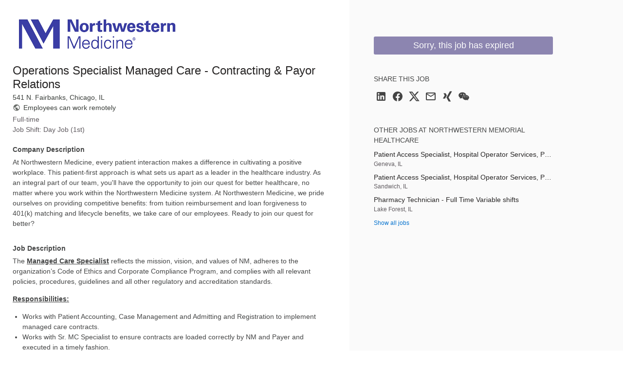

--- FILE ---
content_type: text/html; charset=utf-8
request_url: https://jobs.smartrecruiters.com/jobad/companies/NorthwesternMedicine/jobs/2036735770/other-jobs?lang=en&dcr_ci=NorthwesternMedicine
body_size: 507
content:
<h2 class="widget-title">Other jobs at Northwestern Memorial Healthcare</h2><ul class="widget-list"><li><a class="details link--block" data-sr-track="other-job" data-sr-track-name="Patient Access Specialist, Hospital Operator Services, Part-time, Evenings" href="/NorthwesternMedicine/744000094775865-patient-access-specialist-hospital-operator-services-part-time-evenings" title="Patient Access Specialist, Hospital Operator Services, Part-time, Evenings"><p class="details-title font--medium link--block-target truncate">Patient Access Specialist, Hospital Operator Services, Part-time, Evenings</p></a><p class="details-desc">Geneva, IL</p></li><li><a class="details link--block" data-sr-track="other-job" data-sr-track-name="Patient Access Specialist, Hospital Operator Services, Part-time, Nights" href="/NorthwesternMedicine/744000094775835-patient-access-specialist-hospital-operator-services-part-time-nights" title="Patient Access Specialist, Hospital Operator Services, Part-time, Nights"><p class="details-title font--medium link--block-target truncate">Patient Access Specialist, Hospital Operator Services, Part-time, Nights</p></a><p class="details-desc">Sandwich, IL</p></li><li><a class="details link--block" data-sr-track="other-job" data-sr-track-name=" Pharmacy Technician - Full Time Variable shifts " href="/NorthwesternMedicine/744000094737368--pharmacy-technician-full-time-variable-shifts-" title=" Pharmacy Technician - Full Time Variable shifts "><p class="details-title font--medium link--block-target truncate"> Pharmacy Technician - Full Time Variable shifts </p></a><p class="details-desc">Lake Forest, IL</p></li><li><a data-sr-track="other-all" href="https://careers.smartrecruiters.com/NorthwesternMedicine">Show all jobs</a></li></ul>

--- FILE ---
content_type: application/javascript; charset=UTF-8
request_url: https://jobs.smartrecruiters.com/cdn-cgi/challenge-platform/h/b/scripts/jsd/13c98df4ef2d/main.js?
body_size: 4695
content:
window._cf_chl_opt={VnHPF6:'b'};~function(I1,M,s,j,b,c,H,o){I1=k,function(W,R,Io,I0,O,e){for(Io={W:169,R:209,O:222,e:226,X:199,J:124,a:188,l:219,y:202,T:165},I0=k,O=W();!![];)try{if(e=-parseInt(I0(Io.W))/1*(parseInt(I0(Io.R))/2)+-parseInt(I0(Io.O))/3+-parseInt(I0(Io.e))/4+-parseInt(I0(Io.X))/5*(-parseInt(I0(Io.J))/6)+-parseInt(I0(Io.a))/7*(-parseInt(I0(Io.l))/8)+parseInt(I0(Io.y))/9+parseInt(I0(Io.T))/10,e===R)break;else O.push(O.shift())}catch(X){O.push(O.shift())}}(I,551824),M=this||self,s=M[I1(171)],j=function(IN,IY,Iv,IL,Iw,Ih,I2,R,O,e){return IN={W:189,R:122},IY={W:176,R:156,O:176,e:176,X:138,J:173,a:173},Iv={W:215},IL={W:229},Iw={W:215,R:173,O:145,e:197,X:146,J:145,a:197,l:146,y:229,T:156,i:156,B:229,C:176,f:156,D:176,Q:229,U:156,E:156,F:176,G:156,m:138},Ih={W:220,R:173},I2=I1,R=String[I2(IN.W)],O={'h':function(X){return null==X?'':O.g(X,6,function(J,I3){return I3=k,I3(Ih.W)[I3(Ih.R)](J)})},'g':function(X,J,y,I4,T,i,B,C,D,Q,U,E,F,G,z,P,A,Z){if(I4=I2,null==X)return'';for(i={},B={},C='',D=2,Q=3,U=2,E=[],F=0,G=0,z=0;z<X[I4(Iw.W)];z+=1)if(P=X[I4(Iw.R)](z),Object[I4(Iw.O)][I4(Iw.e)][I4(Iw.X)](i,P)||(i[P]=Q++,B[P]=!0),A=C+P,Object[I4(Iw.O)][I4(Iw.e)][I4(Iw.X)](i,A))C=A;else{if(Object[I4(Iw.J)][I4(Iw.a)][I4(Iw.l)](B,C)){if(256>C[I4(Iw.y)](0)){for(T=0;T<U;F<<=1,G==J-1?(G=0,E[I4(Iw.T)](y(F)),F=0):G++,T++);for(Z=C[I4(Iw.y)](0),T=0;8>T;F=Z&1.49|F<<1.66,G==J-1?(G=0,E[I4(Iw.T)](y(F)),F=0):G++,Z>>=1,T++);}else{for(Z=1,T=0;T<U;F=F<<1|Z,G==J-1?(G=0,E[I4(Iw.i)](y(F)),F=0):G++,Z=0,T++);for(Z=C[I4(Iw.B)](0),T=0;16>T;F=Z&1.87|F<<1,J-1==G?(G=0,E[I4(Iw.i)](y(F)),F=0):G++,Z>>=1,T++);}D--,D==0&&(D=Math[I4(Iw.C)](2,U),U++),delete B[C]}else for(Z=i[C],T=0;T<U;F=F<<1|1.85&Z,J-1==G?(G=0,E[I4(Iw.f)](y(F)),F=0):G++,Z>>=1,T++);C=(D--,0==D&&(D=Math[I4(Iw.D)](2,U),U++),i[A]=Q++,String(P))}if(''!==C){if(Object[I4(Iw.J)][I4(Iw.e)][I4(Iw.X)](B,C)){if(256>C[I4(Iw.Q)](0)){for(T=0;T<U;F<<=1,G==J-1?(G=0,E[I4(Iw.f)](y(F)),F=0):G++,T++);for(Z=C[I4(Iw.y)](0),T=0;8>T;F=F<<1.69|1.75&Z,J-1==G?(G=0,E[I4(Iw.U)](y(F)),F=0):G++,Z>>=1,T++);}else{for(Z=1,T=0;T<U;F=Z|F<<1,G==J-1?(G=0,E[I4(Iw.i)](y(F)),F=0):G++,Z=0,T++);for(Z=C[I4(Iw.Q)](0),T=0;16>T;F=1&Z|F<<1,J-1==G?(G=0,E[I4(Iw.E)](y(F)),F=0):G++,Z>>=1,T++);}D--,D==0&&(D=Math[I4(Iw.F)](2,U),U++),delete B[C]}else for(Z=i[C],T=0;T<U;F=1.4&Z|F<<1.66,G==J-1?(G=0,E[I4(Iw.i)](y(F)),F=0):G++,Z>>=1,T++);D--,D==0&&U++}for(Z=2,T=0;T<U;F=Z&1.24|F<<1,G==J-1?(G=0,E[I4(Iw.i)](y(F)),F=0):G++,Z>>=1,T++);for(;;)if(F<<=1,J-1==G){E[I4(Iw.G)](y(F));break}else G++;return E[I4(Iw.m)]('')},'j':function(X,I5){return I5=I2,null==X?'':X==''?null:O.i(X[I5(Iv.W)],32768,function(J,I6){return I6=I5,X[I6(IL.W)](J)})},'i':function(X,J,y,I7,T,i,B,C,D,Q,U,E,F,G,z,P,Z,A){for(I7=I2,T=[],i=4,B=4,C=3,D=[],E=y(0),F=J,G=1,Q=0;3>Q;T[Q]=Q,Q+=1);for(z=0,P=Math[I7(IY.W)](2,2),U=1;U!=P;A=E&F,F>>=1,0==F&&(F=J,E=y(G++)),z|=(0<A?1:0)*U,U<<=1);switch(z){case 0:for(z=0,P=Math[I7(IY.W)](2,8),U=1;P!=U;A=F&E,F>>=1,0==F&&(F=J,E=y(G++)),z|=(0<A?1:0)*U,U<<=1);Z=R(z);break;case 1:for(z=0,P=Math[I7(IY.W)](2,16),U=1;U!=P;A=E&F,F>>=1,0==F&&(F=J,E=y(G++)),z|=(0<A?1:0)*U,U<<=1);Z=R(z);break;case 2:return''}for(Q=T[3]=Z,D[I7(IY.R)](Z);;){if(G>X)return'';for(z=0,P=Math[I7(IY.O)](2,C),U=1;U!=P;A=E&F,F>>=1,0==F&&(F=J,E=y(G++)),z|=(0<A?1:0)*U,U<<=1);switch(Z=z){case 0:for(z=0,P=Math[I7(IY.e)](2,8),U=1;P!=U;A=F&E,F>>=1,F==0&&(F=J,E=y(G++)),z|=(0<A?1:0)*U,U<<=1);T[B++]=R(z),Z=B-1,i--;break;case 1:for(z=0,P=Math[I7(IY.e)](2,16),U=1;P!=U;A=E&F,F>>=1,F==0&&(F=J,E=y(G++)),z|=(0<A?1:0)*U,U<<=1);T[B++]=R(z),Z=B-1,i--;break;case 2:return D[I7(IY.X)]('')}if(i==0&&(i=Math[I7(IY.O)](2,C),C++),T[Z])Z=T[Z];else if(Z===B)Z=Q+Q[I7(IY.J)](0);else return null;D[I7(IY.R)](Z),T[B++]=Q+Z[I7(IY.a)](0),i--,Q=Z,0==i&&(i=Math[I7(IY.O)](2,C),C++)}}},e={},e[I2(IN.R)]=O.h,e}(),b={},b[I1(132)]='o',b[I1(166)]='s',b[I1(147)]='u',b[I1(181)]='z',b[I1(157)]='n',b[I1(210)]='I',b[I1(168)]='b',c=b,M[I1(200)]=function(W,R,O,X,Il,Ia,IJ,IW,y,T,i,B,C,D){if(Il={W:198,R:160,O:177,e:198,X:160,J:159,a:225,l:150,y:159,T:225,i:150,B:206,C:227,f:215,D:204,Q:162},Ia={W:201,R:215,O:127},IJ={W:145,R:197,O:146,e:156},IW=I1,R===null||R===void 0)return X;for(y=n(R),W[IW(Il.W)][IW(Il.R)]&&(y=y[IW(Il.O)](W[IW(Il.e)][IW(Il.X)](R))),y=W[IW(Il.J)][IW(Il.a)]&&W[IW(Il.l)]?W[IW(Il.y)][IW(Il.T)](new W[(IW(Il.i))](y)):function(Q,Ix,U){for(Ix=IW,Q[Ix(Ia.W)](),U=0;U<Q[Ix(Ia.R)];Q[U+1]===Q[U]?Q[Ix(Ia.O)](U+1,1):U+=1);return Q}(y),T='nAsAaAb'.split('A'),T=T[IW(Il.B)][IW(Il.C)](T),i=0;i<y[IW(Il.f)];B=y[i],C=V(W,R,B),T(C)?(D=C==='s'&&!W[IW(Il.D)](R[B]),IW(Il.Q)===O+B?J(O+B,C):D||J(O+B,R[B])):J(O+B,C),i++);return X;function J(Q,U,Ik){Ik=k,Object[Ik(IJ.W)][Ik(IJ.R)][Ik(IJ.O)](X,U)||(X[U]=[]),X[U][Ik(IJ.e)](Q)}},H=I1(228)[I1(224)](';'),o=H[I1(206)][I1(227)](H),M[I1(130)]=function(W,R,IT,IR,O,X,J,l){for(IT={W:233,R:215,O:118,e:156,X:192},IR=I1,O=Object[IR(IT.W)](R),X=0;X<O[IR(IT.R)];X++)if(J=O[X],'f'===J&&(J='N'),W[J]){for(l=0;l<R[O[X]][IR(IT.R)];-1===W[J][IR(IT.O)](R[O[X]][l])&&(o(R[O[X]][l])||W[J][IR(IT.e)]('o.'+R[O[X]][l])),l++);}else W[J]=R[O[X]][IR(IT.X)](function(y){return'o.'+y})},N();function k(W,x,R){return R=I(),k=function(O,M,s){return O=O-117,s=R[O],s},k(W,x)}function h(Ir,IO,O,X,J,a,l){IO=(Ir={W:151,R:134,O:231,e:191,X:184,J:187,a:119,l:223,y:194,T:144,i:185,B:187,C:164},I1);try{return O=s[IO(Ir.W)](IO(Ir.R)),O[IO(Ir.O)]=IO(Ir.e),O[IO(Ir.X)]='-1',s[IO(Ir.J)][IO(Ir.a)](O),X=O[IO(Ir.l)],J={},J=BAnB4(X,X,'',J),J=BAnB4(X,X[IO(Ir.y)]||X[IO(Ir.T)],'n.',J),J=BAnB4(X,O[IO(Ir.i)],'d.',J),s[IO(Ir.B)][IO(Ir.C)](O),a={},a.r=J,a.e=null,a}catch(y){return l={},l.r={},l.e=y,l}}function v(W,R,IQ,ID,If,IC,Ij,O,e){IQ={W:196,R:213,O:141,e:161,X:174,J:180,a:179,l:123,y:218,T:135,i:126,B:203,C:182,f:140,D:122,Q:232},ID={W:152},If={W:143,R:136,O:163,e:143},IC={W:135},Ij=I1,O=M[Ij(IQ.W)],e=new M[(Ij(IQ.R))](),e[Ij(IQ.O)](Ij(IQ.e),Ij(IQ.X)+M[Ij(IQ.J)][Ij(IQ.a)]+Ij(IQ.l)+O.r),O[Ij(IQ.y)]&&(e[Ij(IQ.T)]=5e3,e[Ij(IQ.i)]=function(Iq){Iq=Ij,R(Iq(IC.W))}),e[Ij(IQ.B)]=function(Ib){Ib=Ij,e[Ib(If.W)]>=200&&e[Ib(If.W)]<300?R(Ib(If.R)):R(Ib(If.O)+e[Ib(If.e)])},e[Ij(IQ.C)]=function(Ic){Ic=Ij,R(Ic(ID.W))},e[Ij(IQ.f)](j[Ij(IQ.D)](JSON[Ij(IQ.Q)](W)))}function S(W,R,IK,I8){return IK={W:153,R:153,O:145,e:221,X:146,J:118,a:142},I8=I1,R instanceof W[I8(IK.W)]&&0<W[I8(IK.R)][I8(IK.O)][I8(IK.e)][I8(IK.X)](R)[I8(IK.J)](I8(IK.a))}function n(W,IX,II,R){for(IX={W:177,R:233,O:121},II=I1,R=[];W!==null;R=R[II(IX.W)](Object[II(IX.R)](W)),W=Object[II(IX.O)](W));return R}function L(IB,Is,W,R,O,e){return IB={W:196,R:137,O:137,e:128},Is=I1,W=M[Is(IB.W)],R=3600,O=Math[Is(IB.R)](+atob(W.t)),e=Math[Is(IB.O)](Date[Is(IB.e)]()/1e3),e-O>R?![]:!![]}function N(Iz,Ig,IG,IV,W,R,O,e,X){if(Iz={W:196,R:218,O:167,e:234,X:149,J:149,a:125,l:230,y:230},Ig={W:167,R:234,O:230},IG={W:193},IV=I1,W=M[IV(Iz.W)],!W)return;if(!L())return;(R=![],O=W[IV(Iz.R)]===!![],e=function(In,J){if(In=IV,!R){if(R=!![],!L())return;J=h(),v(J.r,function(a){K(W,a)}),J.e&&Y(In(IG.W),J.e)}},s[IV(Iz.O)]!==IV(Iz.e))?e():M[IV(Iz.X)]?s[IV(Iz.J)](IV(Iz.a),e):(X=s[IV(Iz.l)]||function(){},s[IV(Iz.y)]=function(It){It=IV,X(),s[It(Ig.W)]!==It(Ig.R)&&(s[It(Ig.O)]=X,e())})}function K(O,e,IP,IH,X,J,a){if(IP={W:212,R:218,O:136,e:207,X:133,J:205,a:178,l:148,y:133,T:205,i:208,B:131},IH=I1,X=IH(IP.W),!O[IH(IP.R)])return;e===IH(IP.O)?(J={},J[IH(IP.e)]=X,J[IH(IP.X)]=O.r,J[IH(IP.J)]=IH(IP.O),M[IH(IP.a)][IH(IP.l)](J,'*')):(a={},a[IH(IP.e)]=X,a[IH(IP.y)]=O.r,a[IH(IP.T)]=IH(IP.i),a[IH(IP.B)]=e,M[IH(IP.a)][IH(IP.l)](a,'*'))}function Y(X,J,IE,IS,a,l,y,T,i,B,C,f){if(IE={W:211,R:208,O:196,e:174,X:180,J:179,a:155,l:186,y:213,T:141,i:161,B:135,C:126,f:139,D:180,Q:195,U:175,E:190,F:154,G:180,m:216,g:158,z:170,P:129,A:120,Z:207,IF:117,IG:140,Im:122},IS=I1,!d(.01))return![];l=(a={},a[IS(IE.W)]=X,a[IS(IE.R)]=J,a);try{y=M[IS(IE.O)],T=IS(IE.e)+M[IS(IE.X)][IS(IE.J)]+IS(IE.a)+y.r+IS(IE.l),i=new M[(IS(IE.y))](),i[IS(IE.T)](IS(IE.i),T),i[IS(IE.B)]=2500,i[IS(IE.C)]=function(){},B={},B[IS(IE.f)]=M[IS(IE.D)][IS(IE.Q)],B[IS(IE.U)]=M[IS(IE.D)][IS(IE.E)],B[IS(IE.F)]=M[IS(IE.G)][IS(IE.m)],B[IS(IE.g)]=M[IS(IE.X)][IS(IE.z)],C=B,f={},f[IS(IE.P)]=l,f[IS(IE.A)]=C,f[IS(IE.Z)]=IS(IE.IF),i[IS(IE.IG)](j[IS(IE.Im)](f))}catch(D){}}function V(W,R,O,Ie,I9,e){I9=(Ie={W:214,R:159,O:183,e:159,X:217},I1);try{return R[O][I9(Ie.W)](function(){}),'p'}catch(X){}try{if(null==R[O])return R[O]===void 0?'u':'x'}catch(J){return'i'}return W[I9(Ie.R)][I9(Ie.O)](R[O])?'a':R[O]===W[I9(Ie.e)]?'p5':!0===R[O]?'T':R[O]===!1?'F':(e=typeof R[O],I9(Ie.X)==e?S(W,R[O])?'N':'f':c[e]||'?')}function I(IA){return IA='split,from,1609012IOoWqv,bind,_cf_chl_opt;WVJdi2;tGfE6;eHFr4;rZpcH7;DMab5;uBWD2;TZOO6;NFIEc5;SBead5;rNss8;ssnu4;WlNXb1;QNPd6;BAnB4;Jxahl3;fLDZ5;fAvt5,charCodeAt,onreadystatechange,style,stringify,keys,loading,jsd,indexOf,appendChild,chctx,getPrototypeOf,GVdEG,/jsd/oneshot/13c98df4ef2d/0.6855341521673497:1763719906:NWbHqziw0ciBqffHbJXD2i5kKvR269Ke9npAxj6CR4c/,6tGEvnb,DOMContentLoaded,ontimeout,splice,now,errorInfoObject,Jxahl3,detail,object,sid,iframe,timeout,success,floor,join,chlApiSitekey,send,open,[native code],status,navigator,prototype,call,undefined,postMessage,addEventListener,Set,createElement,xhr-error,Function,chlApiRumWidgetAgeMs,/b/ov1/0.6855341521673497:1763719906:NWbHqziw0ciBqffHbJXD2i5kKvR269Ke9npAxj6CR4c/,push,number,chlApiClientVersion,Array,getOwnPropertyNames,POST,d.cookie,http-code:,removeChild,3267880XqnAWA,string,readyState,boolean,1pvkgif,mAxV0,document,random,charAt,/cdn-cgi/challenge-platform/h/,chlApiUrl,pow,concat,parent,VnHPF6,_cf_chl_opt,symbol,onerror,isArray,tabIndex,contentDocument,/invisible/jsd,body,92848ExdLqc,fromCharCode,NUDr6,display: none,map,error on cf_chl_props,clientInformation,wfJU3,__CF$cv$params,hasOwnProperty,Object,4261520SLFcyg,BAnB4,sort,7485912GLOncm,onload,isNaN,event,includes,source,error,598900JgsNNt,bigint,msg,cloudflare-invisible,XMLHttpRequest,catch,length,BHcSU3,function,api,136uURepL,9bWu8hqRxgiEC5FcSvLK-rGdaofBnOMl+DkNT7HZUQXzm4JIj1$etV0AYPwy6p2s3,toString,2948463atrieD,contentWindow'.split(','),I=function(){return IA},I()}function d(W,Ii,IM){return Ii={W:172},IM=I1,Math[IM(Ii.W)]()<W}}()

--- FILE ---
content_type: text/javascript
request_url: https://c.smartrecruiters.com/sr-jobad/static/7.27.0-auto-created-update-deps-340-bb2c68e9/jobad/js/share.wechat.min.js
body_size: 1141
content:
/*! 
	 

	@version: 7.27.0-auto-created-update-deps-340-bb2c68e9 
 */
((e,t)=>{function i(e){var o=t(e),i=focusTrap(e);o.removeClass(r.isClosedClass),o.addClass(r.isActiveClass),o.attr("aria-hidden","false"),i.activate(),o.find(".modal-close").on("click keydown",function(e){"click"!==e.type&&27!==e.which||(o.addClass(r.isClosedClass),o.removeClass(r.isActiveClass),o.attr("aria-hidden","true"),i.deactivate())})}var o=!1,n=!1,a=null,c=!1,r=(window.qrCodeLibraryLoadedCallback=function(){a&&a()},{root:t("body"),inlineModalSelector:"#wechat-inline",qrModalSelector:"#wechat-qrcode",qrContainerSelector:"qr-share",copyToClipboardSelector:"wechat-copy-clipboard",isActiveClass:"is-active",isClosedClass:"is-closed",shareType:"weixin",loadingClass:"is-loading"}),l=function(){return/Android|webOS|iPhone|iPad|iPod|BlackBerry|IEMobile|Opera Mini/i.test(navigator.userAgent)},d=function(){return/iPad|iPhone|iPod/.test(navigator.userAgent)&&!window.MSStream},s=function(){window.QRCode||0},u=function(e){if(o)return C(e);f(e)},f=function(o){i(r.qrModalSelector);function e(){if(!c)try{var e=document.getElementById(r.qrContainerSelector);t(e).removeClass(r.loadingClass),new window.QRCode(e,{width:256,height:256,colorDark:"#000000",colorLight:"#ffffff",correctLevel:window.QRCode.CorrectLevel.H}).makeCode(o),c=!0}catch(e){c=!1}}window.QRCode?e():a=e},C=function(e){i(r.inlineModalSelector),t(r.inlineModalSelector).find("input").val(e)},h=function(){var o,i,e;(e=t("[data-sr-track-type='"+r.shareType+"']")).show(),e.on("click",function(e){var o=t(this).data("share-url")||window.location.href;u(o),e.preventDefault(),t(this).blur()}),o=t(r.inlineModalSelector).find("input"),i=!1,o.on("click touchend",function(e){t(o).get(0).focus(),i||(i=!0,setTimeout(function(){i=!1},100),e.preventDefault(),e.stopPropagation(),setTimeout(function(){t(o).get(0).selectionStart=0,t(o).get(0).selectionEnd=999},100))}),e=t("#"+r.copyToClipboardSelector),n?e.on("click",function(){t(r.inlineModalSelector).find("input").select();try{document.execCommand("copy")}catch(e){console.log("Could not copy")}}):e.hide()};e.WeChatShare={Init:function(){o=l(),n=document.queryCommandSupported("copy")&&!d(),h(),o||s()}},e.WeChatShare.Init()})(window.App=window.App||{},jQuery);
//# sourceMappingURL=share.wechat.min.js.map